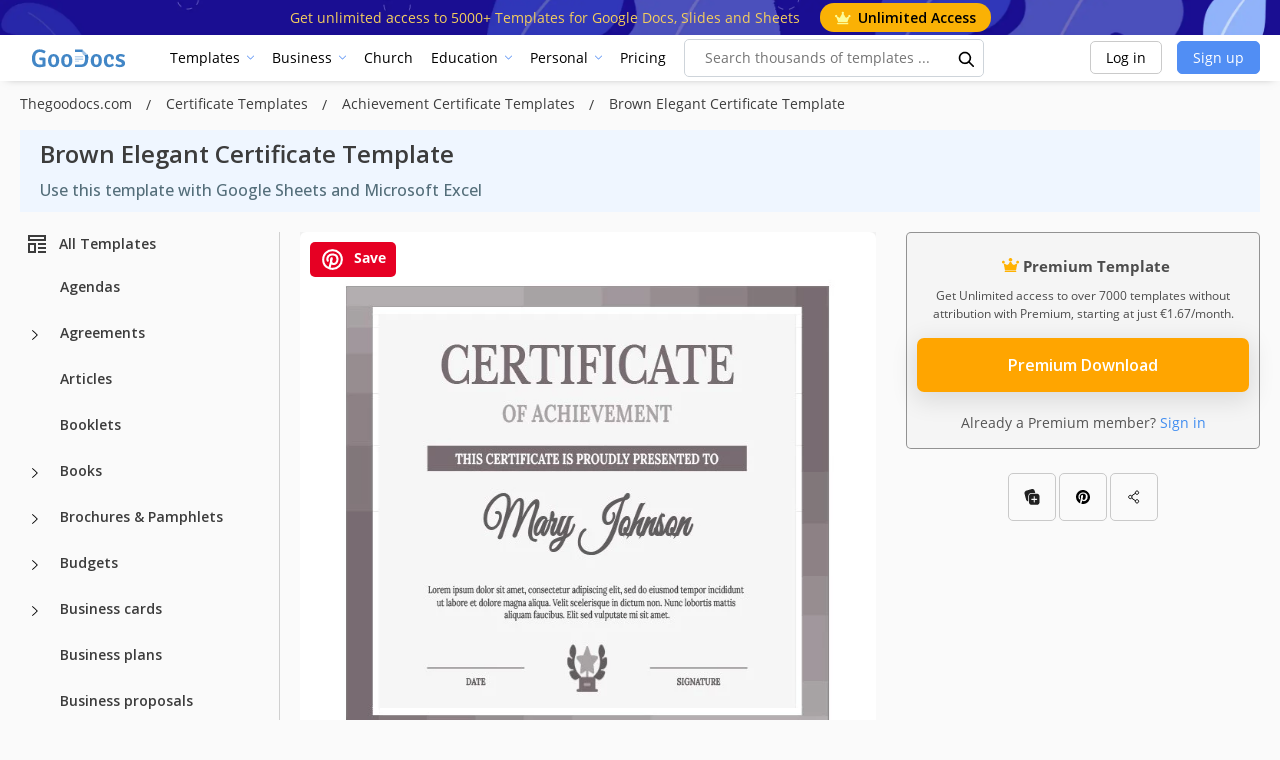

--- FILE ---
content_type: text/html; charset=utf-8
request_url: https://www.google.com/recaptcha/api2/aframe
body_size: 269
content:
<!DOCTYPE HTML><html><head><meta http-equiv="content-type" content="text/html; charset=UTF-8"></head><body><script nonce="H4jV8RZGKsDZcwyHJh_5Dg">/** Anti-fraud and anti-abuse applications only. See google.com/recaptcha */ try{var clients={'sodar':'https://pagead2.googlesyndication.com/pagead/sodar?'};window.addEventListener("message",function(a){try{if(a.source===window.parent){var b=JSON.parse(a.data);var c=clients[b['id']];if(c){var d=document.createElement('img');d.src=c+b['params']+'&rc='+(localStorage.getItem("rc::a")?sessionStorage.getItem("rc::b"):"");window.document.body.appendChild(d);sessionStorage.setItem("rc::e",parseInt(sessionStorage.getItem("rc::e")||0)+1);localStorage.setItem("rc::h",'1769168447846');}}}catch(b){}});window.parent.postMessage("_grecaptcha_ready", "*");}catch(b){}</script></body></html>

--- FILE ---
content_type: application/javascript; charset=utf-8
request_url: https://fundingchoicesmessages.google.com/f/AGSKWxWtys8tXSTbbYbUDn2aIUbi0ybyTGTIUdx_H93K_VsIF6kORnUn5Rk1ZBuwHv-pxEv88NO-EoIW4pR12IEqeEYRQ4GNJxUzG1dxkY6I1PcLTUBCjEanW_baF6dIfUvFFgPChcudTWvH_fjXbfE2L_2NghQqxWVmtfX-UWekCajcvkcVmDfh3qTenS6F/__800x80_/ad-300x300._sidebar_ad_/meas.ad.pr.=webad2&
body_size: -1288
content:
window['a95561b3-cd98-46a6-b559-76c06cd1a058'] = true;